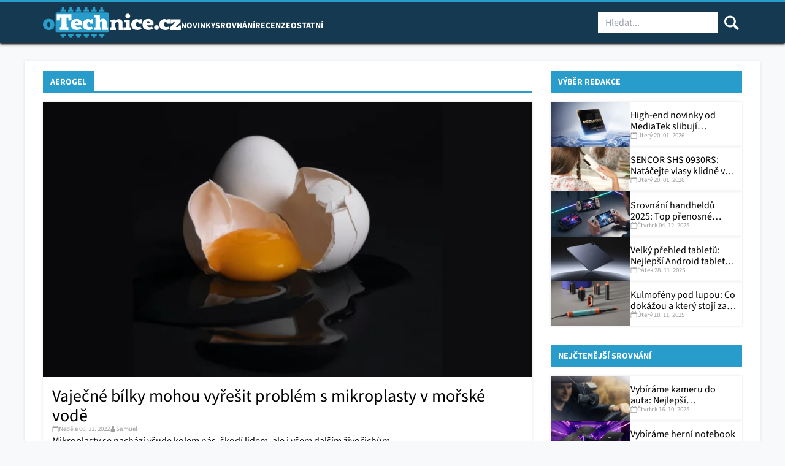

--- FILE ---
content_type: text/css; charset=utf-8
request_url: https://otechnice.cz/wp-content/cache/min/1/wp-content/plugins/advanced-ads-pro/modules/extended-adblocker/assets/css/modal.css?ver=1766150094
body_size: 536
content:
.advads-modal{display:none;position:fixed;z-index:-1;left:0;top:0;width:100%;height:100%;overflow:auto;background-color:rgba(34,34,34,.4);opacity:0;pointer-events:none;-webkit-transition:opacity 400ms ease-in;-moz-transition:opacity 400ms ease-in;transition:opacity 400ms ease-in}.advads-modal:target,.advads-modal[open]{display:flex;align-items:center;opacity:1;pointer-events:auto;z-index:9999}dialog.advads-modal{padding:0;border:0;margin:0;max-width:100vw;max-height:100vh}.advads-modal-content{background-color:#fff;border:3px solid #20802d;border-radius:10px;box-shadow:0 4px 8px 0 rgba(0,0,0,.2),0 6px 20px 0 rgba(0,0,0,.19);box-sizing:border-box;margin:calc(5vh + var(--wp-admin--admin-bar--height, 0px)) auto 5vh;width:50em;max-width:50em;max-height:calc(90vh - var(--wp-admin--admin-bar--height, 0px));height:auto;animation-name:advads-modal-animatetop;animation-duration:0.4s;position:relative;padding:40px;overflow-y:auto;-webkit-overflow-scrolling:touch}.advads-modal-body{padding:16px 16px}.close-wrapper{display:flex;justify-content:center;margin:1em 0}button.advads-modal-close-action{padding:10px 20px;border-radius:3px;font-weight:700;text-decoration:none;cursor:pointer;outline:inherit;color:#fff;border:1px solid #0474a2;margin:auto 40px;background-color:#20802d}@keyframes advads-modal-animatetop{from{top:-300px;opacity:0}to{top:0;opacity:1}}.advads-ui-autocomplete.ui-front{z-index:10000}@media (min-width:60em){.advads-modal-content{margin:5% auto}}

--- FILE ---
content_type: application/javascript; charset=utf-8
request_url: https://otechnice.cz/wp-content/themes/otechnice/assets/js/no-cache-main.js?ver=22392
body_size: 1323
content:
(function() {
    document.documentElement.classList.remove("no-js");
    const DomUtils = {
        /**
         * Smoothly scrolls the viewport to the top of a specified element.
         */
        scrollToElementTop: function(target, options = {}) {
            const element = (typeof target === 'string') ? document.querySelector(target) : target;
            if (!element) {
                console.warn(`Scroll target not found: ${target}`);
                return;
            }
            const config = { offset: 0, behavior: 'smooth', ...options };
            const elementPosition = element.getBoundingClientRect().top;
            const offsetPosition = elementPosition + window.scrollY - config.offset;
            window.scrollTo({ top: offsetPosition, behavior: config.behavior });
        }
    };

    /**
     * Scrolls to a target element and then uses a ResizeObserver to "lock" the
     * viewport in place, fighting layout shifts from dynamic content like ads.
     *
     * @param {string|HTMLElement} target - The element or selector to scroll to.
     * @param {object} options - Configuration for the scroll.
     * @param {number} options.offset - The pixel offset for sticky headers.
     * @param {'smooth'|'auto'} options.behavior - The initial scroll behavior.
     */
    function scrollToAndLock(target, { offset = 0, behavior = 'smooth' }) {
        const targetElement = (typeof target === 'string') ? document.querySelector(target) : target;

        if (!targetElement) {
            console.warn(`Scroll lock target not found: ${target}`);
            return;
        }

        // Perform the initial scroll.
        DomUtils.scrollToElementTop(targetElement, { offset, behavior });

        // This function will be called by the observer to correct the scroll position.
        const stayInPlace = () => {
            DomUtils.scrollToElementTop(targetElement, { offset, behavior: 'auto' });
        };

        const observer = new ResizeObserver(stayInPlace);
        const mainContent = document.querySelector('main');
        if (mainContent) {
            observer.observe(mainContent);
        }

        // This function cleans up the observer and its event listeners.
        const stopObserving = () => {
            observer.disconnect();
            window.removeEventListener('wheel', stopObserving);
            window.removeEventListener('touchstart', stopObserving);
        };

        // Stop observing if the user manually interacts.
        window.addEventListener('wheel', stopObserving, { once: true });
        window.addEventListener('touchstart', stopObserving, { once: true });

        // Also, stop observing after 2 seconds as a fallback.
        setTimeout(stopObserving, 2000);
    }

    /**
     * Initializes all anchor link scrolling behavior using a robust event delegation pattern.
     */
    function initializeAnchorScrolling() {
        // const header = document.querySelector('.header--fixed');
        const offset = 70;

        // --- PART 1: Handle Clicks using Event Delegation ---
        document.body.addEventListener('click', function(event) {
            const link = event.target.closest('a[href^="#"]');
            if (!link || link.getAttribute('href') === '#') {
                return;
            }
            event.preventDefault();
            const targetId = link.getAttribute('href');
            // Use the new robust scroll and lock function for clicks.
            scrollToAndLock(targetId, { offset, behavior: 'smooth' });
        });

        // --- PART 2: Handle Initial Page Load with Hash ---
        if (window.location.hash) {
            // Use the same robust function for initial load, but with 'auto' behavior.
            scrollToAndLock(window.location.hash, { offset, behavior: 'auto' });
        }
    }

    // Run the initialization function once the DOM is fully loaded.
    document.addEventListener('DOMContentLoaded', initializeAnchorScrolling);

    // window.addEventListener("DOMContentLoaded",()=>{setTimeout(()=>{console.log("loaded");document.dispatchEvent(new KeyboardEvent('keydown', {'bubbles': true, 'cancelable': true}));}, 2000)})
})()